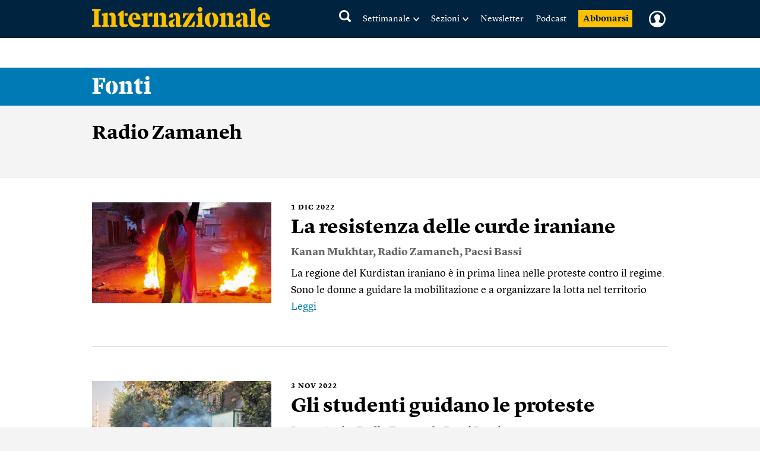

--- FILE ---
content_type: text/html; charset=utf-8
request_url: https://www.google.com/recaptcha/api2/aframe
body_size: 268
content:
<!DOCTYPE HTML><html><head><meta http-equiv="content-type" content="text/html; charset=UTF-8"></head><body><script nonce="8sWjtmxoDlkQNA3fZmYxHg">/** Anti-fraud and anti-abuse applications only. See google.com/recaptcha */ try{var clients={'sodar':'https://pagead2.googlesyndication.com/pagead/sodar?'};window.addEventListener("message",function(a){try{if(a.source===window.parent){var b=JSON.parse(a.data);var c=clients[b['id']];if(c){var d=document.createElement('img');d.src=c+b['params']+'&rc='+(localStorage.getItem("rc::a")?sessionStorage.getItem("rc::b"):"");window.document.body.appendChild(d);sessionStorage.setItem("rc::e",parseInt(sessionStorage.getItem("rc::e")||0)+1);localStorage.setItem("rc::h",'1769572369659');}}}catch(b){}});window.parent.postMessage("_grecaptcha_ready", "*");}catch(b){}</script></body></html>